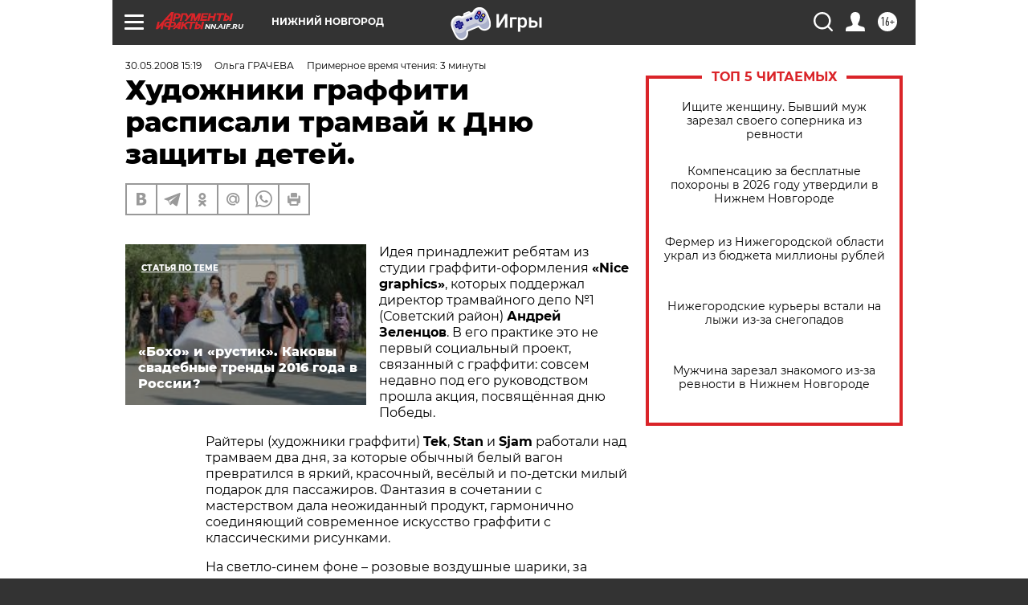

--- FILE ---
content_type: text/html
request_url: https://tns-counter.ru/nc01a**R%3Eundefined*aif_ru/ru/UTF-8/tmsec=aif_ru/624116312***
body_size: -71
content:
4AD77C52697CF1C1X1769796033:4AD77C52697CF1C1X1769796033

--- FILE ---
content_type: application/javascript
request_url: https://smi2.ru/counter/settings?payload=CIyLAhizvMGAwTM6JGNkNmI4NjA1LTRjMDEtNDU4NS1hMTUzLWI5MzEwZWMxNjg0Yw&cb=_callbacks____0ml16v5zf
body_size: 1517
content:
_callbacks____0ml16v5zf("[base64]");